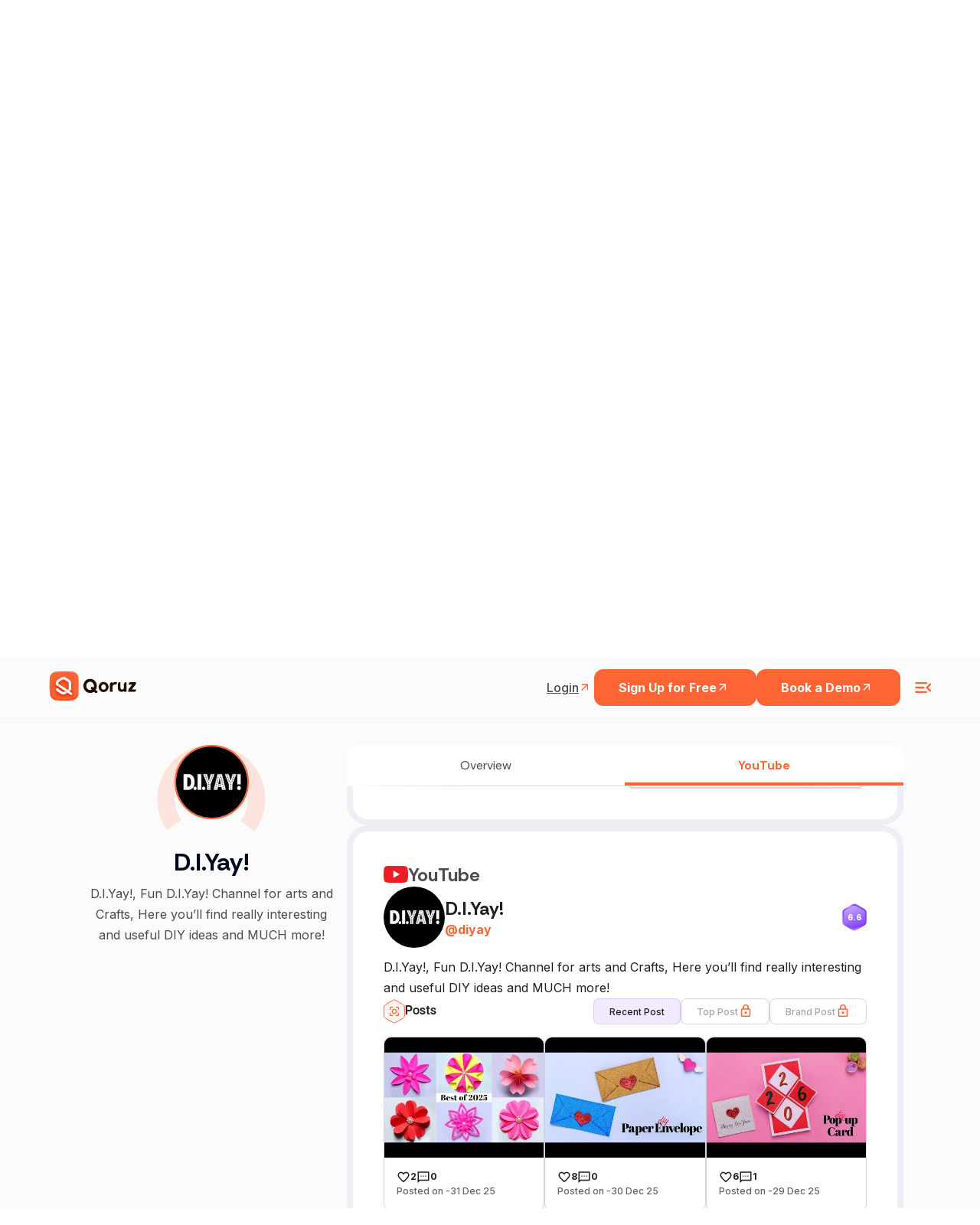

--- FILE ---
content_type: text/html; charset=utf-8
request_url: https://www.google.com/recaptcha/api2/anchor?ar=1&k=6LcGAcwpAAAAAPNOopP-gJw72Un3vgP65rsIlWmI&co=aHR0cHM6Ly9xb3J1ei5jb206NDQz&hl=en&v=N67nZn4AqZkNcbeMu4prBgzg&size=invisible&anchor-ms=20000&execute-ms=30000&cb=o8iapqy6f4hn
body_size: 48657
content:
<!DOCTYPE HTML><html dir="ltr" lang="en"><head><meta http-equiv="Content-Type" content="text/html; charset=UTF-8">
<meta http-equiv="X-UA-Compatible" content="IE=edge">
<title>reCAPTCHA</title>
<style type="text/css">
/* cyrillic-ext */
@font-face {
  font-family: 'Roboto';
  font-style: normal;
  font-weight: 400;
  font-stretch: 100%;
  src: url(//fonts.gstatic.com/s/roboto/v48/KFO7CnqEu92Fr1ME7kSn66aGLdTylUAMa3GUBHMdazTgWw.woff2) format('woff2');
  unicode-range: U+0460-052F, U+1C80-1C8A, U+20B4, U+2DE0-2DFF, U+A640-A69F, U+FE2E-FE2F;
}
/* cyrillic */
@font-face {
  font-family: 'Roboto';
  font-style: normal;
  font-weight: 400;
  font-stretch: 100%;
  src: url(//fonts.gstatic.com/s/roboto/v48/KFO7CnqEu92Fr1ME7kSn66aGLdTylUAMa3iUBHMdazTgWw.woff2) format('woff2');
  unicode-range: U+0301, U+0400-045F, U+0490-0491, U+04B0-04B1, U+2116;
}
/* greek-ext */
@font-face {
  font-family: 'Roboto';
  font-style: normal;
  font-weight: 400;
  font-stretch: 100%;
  src: url(//fonts.gstatic.com/s/roboto/v48/KFO7CnqEu92Fr1ME7kSn66aGLdTylUAMa3CUBHMdazTgWw.woff2) format('woff2');
  unicode-range: U+1F00-1FFF;
}
/* greek */
@font-face {
  font-family: 'Roboto';
  font-style: normal;
  font-weight: 400;
  font-stretch: 100%;
  src: url(//fonts.gstatic.com/s/roboto/v48/KFO7CnqEu92Fr1ME7kSn66aGLdTylUAMa3-UBHMdazTgWw.woff2) format('woff2');
  unicode-range: U+0370-0377, U+037A-037F, U+0384-038A, U+038C, U+038E-03A1, U+03A3-03FF;
}
/* math */
@font-face {
  font-family: 'Roboto';
  font-style: normal;
  font-weight: 400;
  font-stretch: 100%;
  src: url(//fonts.gstatic.com/s/roboto/v48/KFO7CnqEu92Fr1ME7kSn66aGLdTylUAMawCUBHMdazTgWw.woff2) format('woff2');
  unicode-range: U+0302-0303, U+0305, U+0307-0308, U+0310, U+0312, U+0315, U+031A, U+0326-0327, U+032C, U+032F-0330, U+0332-0333, U+0338, U+033A, U+0346, U+034D, U+0391-03A1, U+03A3-03A9, U+03B1-03C9, U+03D1, U+03D5-03D6, U+03F0-03F1, U+03F4-03F5, U+2016-2017, U+2034-2038, U+203C, U+2040, U+2043, U+2047, U+2050, U+2057, U+205F, U+2070-2071, U+2074-208E, U+2090-209C, U+20D0-20DC, U+20E1, U+20E5-20EF, U+2100-2112, U+2114-2115, U+2117-2121, U+2123-214F, U+2190, U+2192, U+2194-21AE, U+21B0-21E5, U+21F1-21F2, U+21F4-2211, U+2213-2214, U+2216-22FF, U+2308-230B, U+2310, U+2319, U+231C-2321, U+2336-237A, U+237C, U+2395, U+239B-23B7, U+23D0, U+23DC-23E1, U+2474-2475, U+25AF, U+25B3, U+25B7, U+25BD, U+25C1, U+25CA, U+25CC, U+25FB, U+266D-266F, U+27C0-27FF, U+2900-2AFF, U+2B0E-2B11, U+2B30-2B4C, U+2BFE, U+3030, U+FF5B, U+FF5D, U+1D400-1D7FF, U+1EE00-1EEFF;
}
/* symbols */
@font-face {
  font-family: 'Roboto';
  font-style: normal;
  font-weight: 400;
  font-stretch: 100%;
  src: url(//fonts.gstatic.com/s/roboto/v48/KFO7CnqEu92Fr1ME7kSn66aGLdTylUAMaxKUBHMdazTgWw.woff2) format('woff2');
  unicode-range: U+0001-000C, U+000E-001F, U+007F-009F, U+20DD-20E0, U+20E2-20E4, U+2150-218F, U+2190, U+2192, U+2194-2199, U+21AF, U+21E6-21F0, U+21F3, U+2218-2219, U+2299, U+22C4-22C6, U+2300-243F, U+2440-244A, U+2460-24FF, U+25A0-27BF, U+2800-28FF, U+2921-2922, U+2981, U+29BF, U+29EB, U+2B00-2BFF, U+4DC0-4DFF, U+FFF9-FFFB, U+10140-1018E, U+10190-1019C, U+101A0, U+101D0-101FD, U+102E0-102FB, U+10E60-10E7E, U+1D2C0-1D2D3, U+1D2E0-1D37F, U+1F000-1F0FF, U+1F100-1F1AD, U+1F1E6-1F1FF, U+1F30D-1F30F, U+1F315, U+1F31C, U+1F31E, U+1F320-1F32C, U+1F336, U+1F378, U+1F37D, U+1F382, U+1F393-1F39F, U+1F3A7-1F3A8, U+1F3AC-1F3AF, U+1F3C2, U+1F3C4-1F3C6, U+1F3CA-1F3CE, U+1F3D4-1F3E0, U+1F3ED, U+1F3F1-1F3F3, U+1F3F5-1F3F7, U+1F408, U+1F415, U+1F41F, U+1F426, U+1F43F, U+1F441-1F442, U+1F444, U+1F446-1F449, U+1F44C-1F44E, U+1F453, U+1F46A, U+1F47D, U+1F4A3, U+1F4B0, U+1F4B3, U+1F4B9, U+1F4BB, U+1F4BF, U+1F4C8-1F4CB, U+1F4D6, U+1F4DA, U+1F4DF, U+1F4E3-1F4E6, U+1F4EA-1F4ED, U+1F4F7, U+1F4F9-1F4FB, U+1F4FD-1F4FE, U+1F503, U+1F507-1F50B, U+1F50D, U+1F512-1F513, U+1F53E-1F54A, U+1F54F-1F5FA, U+1F610, U+1F650-1F67F, U+1F687, U+1F68D, U+1F691, U+1F694, U+1F698, U+1F6AD, U+1F6B2, U+1F6B9-1F6BA, U+1F6BC, U+1F6C6-1F6CF, U+1F6D3-1F6D7, U+1F6E0-1F6EA, U+1F6F0-1F6F3, U+1F6F7-1F6FC, U+1F700-1F7FF, U+1F800-1F80B, U+1F810-1F847, U+1F850-1F859, U+1F860-1F887, U+1F890-1F8AD, U+1F8B0-1F8BB, U+1F8C0-1F8C1, U+1F900-1F90B, U+1F93B, U+1F946, U+1F984, U+1F996, U+1F9E9, U+1FA00-1FA6F, U+1FA70-1FA7C, U+1FA80-1FA89, U+1FA8F-1FAC6, U+1FACE-1FADC, U+1FADF-1FAE9, U+1FAF0-1FAF8, U+1FB00-1FBFF;
}
/* vietnamese */
@font-face {
  font-family: 'Roboto';
  font-style: normal;
  font-weight: 400;
  font-stretch: 100%;
  src: url(//fonts.gstatic.com/s/roboto/v48/KFO7CnqEu92Fr1ME7kSn66aGLdTylUAMa3OUBHMdazTgWw.woff2) format('woff2');
  unicode-range: U+0102-0103, U+0110-0111, U+0128-0129, U+0168-0169, U+01A0-01A1, U+01AF-01B0, U+0300-0301, U+0303-0304, U+0308-0309, U+0323, U+0329, U+1EA0-1EF9, U+20AB;
}
/* latin-ext */
@font-face {
  font-family: 'Roboto';
  font-style: normal;
  font-weight: 400;
  font-stretch: 100%;
  src: url(//fonts.gstatic.com/s/roboto/v48/KFO7CnqEu92Fr1ME7kSn66aGLdTylUAMa3KUBHMdazTgWw.woff2) format('woff2');
  unicode-range: U+0100-02BA, U+02BD-02C5, U+02C7-02CC, U+02CE-02D7, U+02DD-02FF, U+0304, U+0308, U+0329, U+1D00-1DBF, U+1E00-1E9F, U+1EF2-1EFF, U+2020, U+20A0-20AB, U+20AD-20C0, U+2113, U+2C60-2C7F, U+A720-A7FF;
}
/* latin */
@font-face {
  font-family: 'Roboto';
  font-style: normal;
  font-weight: 400;
  font-stretch: 100%;
  src: url(//fonts.gstatic.com/s/roboto/v48/KFO7CnqEu92Fr1ME7kSn66aGLdTylUAMa3yUBHMdazQ.woff2) format('woff2');
  unicode-range: U+0000-00FF, U+0131, U+0152-0153, U+02BB-02BC, U+02C6, U+02DA, U+02DC, U+0304, U+0308, U+0329, U+2000-206F, U+20AC, U+2122, U+2191, U+2193, U+2212, U+2215, U+FEFF, U+FFFD;
}
/* cyrillic-ext */
@font-face {
  font-family: 'Roboto';
  font-style: normal;
  font-weight: 500;
  font-stretch: 100%;
  src: url(//fonts.gstatic.com/s/roboto/v48/KFO7CnqEu92Fr1ME7kSn66aGLdTylUAMa3GUBHMdazTgWw.woff2) format('woff2');
  unicode-range: U+0460-052F, U+1C80-1C8A, U+20B4, U+2DE0-2DFF, U+A640-A69F, U+FE2E-FE2F;
}
/* cyrillic */
@font-face {
  font-family: 'Roboto';
  font-style: normal;
  font-weight: 500;
  font-stretch: 100%;
  src: url(//fonts.gstatic.com/s/roboto/v48/KFO7CnqEu92Fr1ME7kSn66aGLdTylUAMa3iUBHMdazTgWw.woff2) format('woff2');
  unicode-range: U+0301, U+0400-045F, U+0490-0491, U+04B0-04B1, U+2116;
}
/* greek-ext */
@font-face {
  font-family: 'Roboto';
  font-style: normal;
  font-weight: 500;
  font-stretch: 100%;
  src: url(//fonts.gstatic.com/s/roboto/v48/KFO7CnqEu92Fr1ME7kSn66aGLdTylUAMa3CUBHMdazTgWw.woff2) format('woff2');
  unicode-range: U+1F00-1FFF;
}
/* greek */
@font-face {
  font-family: 'Roboto';
  font-style: normal;
  font-weight: 500;
  font-stretch: 100%;
  src: url(//fonts.gstatic.com/s/roboto/v48/KFO7CnqEu92Fr1ME7kSn66aGLdTylUAMa3-UBHMdazTgWw.woff2) format('woff2');
  unicode-range: U+0370-0377, U+037A-037F, U+0384-038A, U+038C, U+038E-03A1, U+03A3-03FF;
}
/* math */
@font-face {
  font-family: 'Roboto';
  font-style: normal;
  font-weight: 500;
  font-stretch: 100%;
  src: url(//fonts.gstatic.com/s/roboto/v48/KFO7CnqEu92Fr1ME7kSn66aGLdTylUAMawCUBHMdazTgWw.woff2) format('woff2');
  unicode-range: U+0302-0303, U+0305, U+0307-0308, U+0310, U+0312, U+0315, U+031A, U+0326-0327, U+032C, U+032F-0330, U+0332-0333, U+0338, U+033A, U+0346, U+034D, U+0391-03A1, U+03A3-03A9, U+03B1-03C9, U+03D1, U+03D5-03D6, U+03F0-03F1, U+03F4-03F5, U+2016-2017, U+2034-2038, U+203C, U+2040, U+2043, U+2047, U+2050, U+2057, U+205F, U+2070-2071, U+2074-208E, U+2090-209C, U+20D0-20DC, U+20E1, U+20E5-20EF, U+2100-2112, U+2114-2115, U+2117-2121, U+2123-214F, U+2190, U+2192, U+2194-21AE, U+21B0-21E5, U+21F1-21F2, U+21F4-2211, U+2213-2214, U+2216-22FF, U+2308-230B, U+2310, U+2319, U+231C-2321, U+2336-237A, U+237C, U+2395, U+239B-23B7, U+23D0, U+23DC-23E1, U+2474-2475, U+25AF, U+25B3, U+25B7, U+25BD, U+25C1, U+25CA, U+25CC, U+25FB, U+266D-266F, U+27C0-27FF, U+2900-2AFF, U+2B0E-2B11, U+2B30-2B4C, U+2BFE, U+3030, U+FF5B, U+FF5D, U+1D400-1D7FF, U+1EE00-1EEFF;
}
/* symbols */
@font-face {
  font-family: 'Roboto';
  font-style: normal;
  font-weight: 500;
  font-stretch: 100%;
  src: url(//fonts.gstatic.com/s/roboto/v48/KFO7CnqEu92Fr1ME7kSn66aGLdTylUAMaxKUBHMdazTgWw.woff2) format('woff2');
  unicode-range: U+0001-000C, U+000E-001F, U+007F-009F, U+20DD-20E0, U+20E2-20E4, U+2150-218F, U+2190, U+2192, U+2194-2199, U+21AF, U+21E6-21F0, U+21F3, U+2218-2219, U+2299, U+22C4-22C6, U+2300-243F, U+2440-244A, U+2460-24FF, U+25A0-27BF, U+2800-28FF, U+2921-2922, U+2981, U+29BF, U+29EB, U+2B00-2BFF, U+4DC0-4DFF, U+FFF9-FFFB, U+10140-1018E, U+10190-1019C, U+101A0, U+101D0-101FD, U+102E0-102FB, U+10E60-10E7E, U+1D2C0-1D2D3, U+1D2E0-1D37F, U+1F000-1F0FF, U+1F100-1F1AD, U+1F1E6-1F1FF, U+1F30D-1F30F, U+1F315, U+1F31C, U+1F31E, U+1F320-1F32C, U+1F336, U+1F378, U+1F37D, U+1F382, U+1F393-1F39F, U+1F3A7-1F3A8, U+1F3AC-1F3AF, U+1F3C2, U+1F3C4-1F3C6, U+1F3CA-1F3CE, U+1F3D4-1F3E0, U+1F3ED, U+1F3F1-1F3F3, U+1F3F5-1F3F7, U+1F408, U+1F415, U+1F41F, U+1F426, U+1F43F, U+1F441-1F442, U+1F444, U+1F446-1F449, U+1F44C-1F44E, U+1F453, U+1F46A, U+1F47D, U+1F4A3, U+1F4B0, U+1F4B3, U+1F4B9, U+1F4BB, U+1F4BF, U+1F4C8-1F4CB, U+1F4D6, U+1F4DA, U+1F4DF, U+1F4E3-1F4E6, U+1F4EA-1F4ED, U+1F4F7, U+1F4F9-1F4FB, U+1F4FD-1F4FE, U+1F503, U+1F507-1F50B, U+1F50D, U+1F512-1F513, U+1F53E-1F54A, U+1F54F-1F5FA, U+1F610, U+1F650-1F67F, U+1F687, U+1F68D, U+1F691, U+1F694, U+1F698, U+1F6AD, U+1F6B2, U+1F6B9-1F6BA, U+1F6BC, U+1F6C6-1F6CF, U+1F6D3-1F6D7, U+1F6E0-1F6EA, U+1F6F0-1F6F3, U+1F6F7-1F6FC, U+1F700-1F7FF, U+1F800-1F80B, U+1F810-1F847, U+1F850-1F859, U+1F860-1F887, U+1F890-1F8AD, U+1F8B0-1F8BB, U+1F8C0-1F8C1, U+1F900-1F90B, U+1F93B, U+1F946, U+1F984, U+1F996, U+1F9E9, U+1FA00-1FA6F, U+1FA70-1FA7C, U+1FA80-1FA89, U+1FA8F-1FAC6, U+1FACE-1FADC, U+1FADF-1FAE9, U+1FAF0-1FAF8, U+1FB00-1FBFF;
}
/* vietnamese */
@font-face {
  font-family: 'Roboto';
  font-style: normal;
  font-weight: 500;
  font-stretch: 100%;
  src: url(//fonts.gstatic.com/s/roboto/v48/KFO7CnqEu92Fr1ME7kSn66aGLdTylUAMa3OUBHMdazTgWw.woff2) format('woff2');
  unicode-range: U+0102-0103, U+0110-0111, U+0128-0129, U+0168-0169, U+01A0-01A1, U+01AF-01B0, U+0300-0301, U+0303-0304, U+0308-0309, U+0323, U+0329, U+1EA0-1EF9, U+20AB;
}
/* latin-ext */
@font-face {
  font-family: 'Roboto';
  font-style: normal;
  font-weight: 500;
  font-stretch: 100%;
  src: url(//fonts.gstatic.com/s/roboto/v48/KFO7CnqEu92Fr1ME7kSn66aGLdTylUAMa3KUBHMdazTgWw.woff2) format('woff2');
  unicode-range: U+0100-02BA, U+02BD-02C5, U+02C7-02CC, U+02CE-02D7, U+02DD-02FF, U+0304, U+0308, U+0329, U+1D00-1DBF, U+1E00-1E9F, U+1EF2-1EFF, U+2020, U+20A0-20AB, U+20AD-20C0, U+2113, U+2C60-2C7F, U+A720-A7FF;
}
/* latin */
@font-face {
  font-family: 'Roboto';
  font-style: normal;
  font-weight: 500;
  font-stretch: 100%;
  src: url(//fonts.gstatic.com/s/roboto/v48/KFO7CnqEu92Fr1ME7kSn66aGLdTylUAMa3yUBHMdazQ.woff2) format('woff2');
  unicode-range: U+0000-00FF, U+0131, U+0152-0153, U+02BB-02BC, U+02C6, U+02DA, U+02DC, U+0304, U+0308, U+0329, U+2000-206F, U+20AC, U+2122, U+2191, U+2193, U+2212, U+2215, U+FEFF, U+FFFD;
}
/* cyrillic-ext */
@font-face {
  font-family: 'Roboto';
  font-style: normal;
  font-weight: 900;
  font-stretch: 100%;
  src: url(//fonts.gstatic.com/s/roboto/v48/KFO7CnqEu92Fr1ME7kSn66aGLdTylUAMa3GUBHMdazTgWw.woff2) format('woff2');
  unicode-range: U+0460-052F, U+1C80-1C8A, U+20B4, U+2DE0-2DFF, U+A640-A69F, U+FE2E-FE2F;
}
/* cyrillic */
@font-face {
  font-family: 'Roboto';
  font-style: normal;
  font-weight: 900;
  font-stretch: 100%;
  src: url(//fonts.gstatic.com/s/roboto/v48/KFO7CnqEu92Fr1ME7kSn66aGLdTylUAMa3iUBHMdazTgWw.woff2) format('woff2');
  unicode-range: U+0301, U+0400-045F, U+0490-0491, U+04B0-04B1, U+2116;
}
/* greek-ext */
@font-face {
  font-family: 'Roboto';
  font-style: normal;
  font-weight: 900;
  font-stretch: 100%;
  src: url(//fonts.gstatic.com/s/roboto/v48/KFO7CnqEu92Fr1ME7kSn66aGLdTylUAMa3CUBHMdazTgWw.woff2) format('woff2');
  unicode-range: U+1F00-1FFF;
}
/* greek */
@font-face {
  font-family: 'Roboto';
  font-style: normal;
  font-weight: 900;
  font-stretch: 100%;
  src: url(//fonts.gstatic.com/s/roboto/v48/KFO7CnqEu92Fr1ME7kSn66aGLdTylUAMa3-UBHMdazTgWw.woff2) format('woff2');
  unicode-range: U+0370-0377, U+037A-037F, U+0384-038A, U+038C, U+038E-03A1, U+03A3-03FF;
}
/* math */
@font-face {
  font-family: 'Roboto';
  font-style: normal;
  font-weight: 900;
  font-stretch: 100%;
  src: url(//fonts.gstatic.com/s/roboto/v48/KFO7CnqEu92Fr1ME7kSn66aGLdTylUAMawCUBHMdazTgWw.woff2) format('woff2');
  unicode-range: U+0302-0303, U+0305, U+0307-0308, U+0310, U+0312, U+0315, U+031A, U+0326-0327, U+032C, U+032F-0330, U+0332-0333, U+0338, U+033A, U+0346, U+034D, U+0391-03A1, U+03A3-03A9, U+03B1-03C9, U+03D1, U+03D5-03D6, U+03F0-03F1, U+03F4-03F5, U+2016-2017, U+2034-2038, U+203C, U+2040, U+2043, U+2047, U+2050, U+2057, U+205F, U+2070-2071, U+2074-208E, U+2090-209C, U+20D0-20DC, U+20E1, U+20E5-20EF, U+2100-2112, U+2114-2115, U+2117-2121, U+2123-214F, U+2190, U+2192, U+2194-21AE, U+21B0-21E5, U+21F1-21F2, U+21F4-2211, U+2213-2214, U+2216-22FF, U+2308-230B, U+2310, U+2319, U+231C-2321, U+2336-237A, U+237C, U+2395, U+239B-23B7, U+23D0, U+23DC-23E1, U+2474-2475, U+25AF, U+25B3, U+25B7, U+25BD, U+25C1, U+25CA, U+25CC, U+25FB, U+266D-266F, U+27C0-27FF, U+2900-2AFF, U+2B0E-2B11, U+2B30-2B4C, U+2BFE, U+3030, U+FF5B, U+FF5D, U+1D400-1D7FF, U+1EE00-1EEFF;
}
/* symbols */
@font-face {
  font-family: 'Roboto';
  font-style: normal;
  font-weight: 900;
  font-stretch: 100%;
  src: url(//fonts.gstatic.com/s/roboto/v48/KFO7CnqEu92Fr1ME7kSn66aGLdTylUAMaxKUBHMdazTgWw.woff2) format('woff2');
  unicode-range: U+0001-000C, U+000E-001F, U+007F-009F, U+20DD-20E0, U+20E2-20E4, U+2150-218F, U+2190, U+2192, U+2194-2199, U+21AF, U+21E6-21F0, U+21F3, U+2218-2219, U+2299, U+22C4-22C6, U+2300-243F, U+2440-244A, U+2460-24FF, U+25A0-27BF, U+2800-28FF, U+2921-2922, U+2981, U+29BF, U+29EB, U+2B00-2BFF, U+4DC0-4DFF, U+FFF9-FFFB, U+10140-1018E, U+10190-1019C, U+101A0, U+101D0-101FD, U+102E0-102FB, U+10E60-10E7E, U+1D2C0-1D2D3, U+1D2E0-1D37F, U+1F000-1F0FF, U+1F100-1F1AD, U+1F1E6-1F1FF, U+1F30D-1F30F, U+1F315, U+1F31C, U+1F31E, U+1F320-1F32C, U+1F336, U+1F378, U+1F37D, U+1F382, U+1F393-1F39F, U+1F3A7-1F3A8, U+1F3AC-1F3AF, U+1F3C2, U+1F3C4-1F3C6, U+1F3CA-1F3CE, U+1F3D4-1F3E0, U+1F3ED, U+1F3F1-1F3F3, U+1F3F5-1F3F7, U+1F408, U+1F415, U+1F41F, U+1F426, U+1F43F, U+1F441-1F442, U+1F444, U+1F446-1F449, U+1F44C-1F44E, U+1F453, U+1F46A, U+1F47D, U+1F4A3, U+1F4B0, U+1F4B3, U+1F4B9, U+1F4BB, U+1F4BF, U+1F4C8-1F4CB, U+1F4D6, U+1F4DA, U+1F4DF, U+1F4E3-1F4E6, U+1F4EA-1F4ED, U+1F4F7, U+1F4F9-1F4FB, U+1F4FD-1F4FE, U+1F503, U+1F507-1F50B, U+1F50D, U+1F512-1F513, U+1F53E-1F54A, U+1F54F-1F5FA, U+1F610, U+1F650-1F67F, U+1F687, U+1F68D, U+1F691, U+1F694, U+1F698, U+1F6AD, U+1F6B2, U+1F6B9-1F6BA, U+1F6BC, U+1F6C6-1F6CF, U+1F6D3-1F6D7, U+1F6E0-1F6EA, U+1F6F0-1F6F3, U+1F6F7-1F6FC, U+1F700-1F7FF, U+1F800-1F80B, U+1F810-1F847, U+1F850-1F859, U+1F860-1F887, U+1F890-1F8AD, U+1F8B0-1F8BB, U+1F8C0-1F8C1, U+1F900-1F90B, U+1F93B, U+1F946, U+1F984, U+1F996, U+1F9E9, U+1FA00-1FA6F, U+1FA70-1FA7C, U+1FA80-1FA89, U+1FA8F-1FAC6, U+1FACE-1FADC, U+1FADF-1FAE9, U+1FAF0-1FAF8, U+1FB00-1FBFF;
}
/* vietnamese */
@font-face {
  font-family: 'Roboto';
  font-style: normal;
  font-weight: 900;
  font-stretch: 100%;
  src: url(//fonts.gstatic.com/s/roboto/v48/KFO7CnqEu92Fr1ME7kSn66aGLdTylUAMa3OUBHMdazTgWw.woff2) format('woff2');
  unicode-range: U+0102-0103, U+0110-0111, U+0128-0129, U+0168-0169, U+01A0-01A1, U+01AF-01B0, U+0300-0301, U+0303-0304, U+0308-0309, U+0323, U+0329, U+1EA0-1EF9, U+20AB;
}
/* latin-ext */
@font-face {
  font-family: 'Roboto';
  font-style: normal;
  font-weight: 900;
  font-stretch: 100%;
  src: url(//fonts.gstatic.com/s/roboto/v48/KFO7CnqEu92Fr1ME7kSn66aGLdTylUAMa3KUBHMdazTgWw.woff2) format('woff2');
  unicode-range: U+0100-02BA, U+02BD-02C5, U+02C7-02CC, U+02CE-02D7, U+02DD-02FF, U+0304, U+0308, U+0329, U+1D00-1DBF, U+1E00-1E9F, U+1EF2-1EFF, U+2020, U+20A0-20AB, U+20AD-20C0, U+2113, U+2C60-2C7F, U+A720-A7FF;
}
/* latin */
@font-face {
  font-family: 'Roboto';
  font-style: normal;
  font-weight: 900;
  font-stretch: 100%;
  src: url(//fonts.gstatic.com/s/roboto/v48/KFO7CnqEu92Fr1ME7kSn66aGLdTylUAMa3yUBHMdazQ.woff2) format('woff2');
  unicode-range: U+0000-00FF, U+0131, U+0152-0153, U+02BB-02BC, U+02C6, U+02DA, U+02DC, U+0304, U+0308, U+0329, U+2000-206F, U+20AC, U+2122, U+2191, U+2193, U+2212, U+2215, U+FEFF, U+FFFD;
}

</style>
<link rel="stylesheet" type="text/css" href="https://www.gstatic.com/recaptcha/releases/N67nZn4AqZkNcbeMu4prBgzg/styles__ltr.css">
<script nonce="ib5jpBTPp6Q9w8uIcgcctw" type="text/javascript">window['__recaptcha_api'] = 'https://www.google.com/recaptcha/api2/';</script>
<script type="text/javascript" src="https://www.gstatic.com/recaptcha/releases/N67nZn4AqZkNcbeMu4prBgzg/recaptcha__en.js" nonce="ib5jpBTPp6Q9w8uIcgcctw">
      
    </script></head>
<body><div id="rc-anchor-alert" class="rc-anchor-alert"></div>
<input type="hidden" id="recaptcha-token" value="[base64]">
<script type="text/javascript" nonce="ib5jpBTPp6Q9w8uIcgcctw">
      recaptcha.anchor.Main.init("[\x22ainput\x22,[\x22bgdata\x22,\x22\x22,\[base64]/[base64]/[base64]/bmV3IHJbeF0oY1swXSk6RT09Mj9uZXcgclt4XShjWzBdLGNbMV0pOkU9PTM/bmV3IHJbeF0oY1swXSxjWzFdLGNbMl0pOkU9PTQ/[base64]/[base64]/[base64]/[base64]/[base64]/[base64]/[base64]/[base64]\x22,\[base64]\\u003d\\u003d\x22,\x22ZmpJKMKgNMK4wosaOMOwPsOOIMONw4TDjnbCmHzDq8K4wqrClsKIwqNibMO+wrTDjVcnAinCixw6w6U5wrMcwpjCgl3Cm8OHw43Dg0NLwqrCrcOnPS/CpMOnw4xUwpPCgCt4w6lDwowPw5Nvw4/DjsOJasO2wqwEwqNHFcKJAcOGWCHCvWbDjsOBSMK4fsKSwpFNw71LBcO7w7ccwpRMw5wXOMKAw7/Cs8OsR1sJw68OwqzDi8OkI8Obw7fCucKQwpd1wovDlMK2w5/DlcOsGDI0wrV/w6w6GB5xw7JcKsO3BsOVwopMwodawr3CiMK0wr8sDMKuwqHCvsKdFVrDvcKJZC9Aw6ZrPk/[base64]/CjiUteMOVQsOFc8Kbw7pFw6PDgQVkw4vDjMO4f8KGE8KRPcOvwq8MWzDCuE3CnsK3VsO/JQvDk3U0JC5rwoogw6HDrMKnw6tBW8OOwrhDw53ChAZrwrPDpCTDn8OTBw12wp1mAUxzw6zCg1jDqcKeKcKbUjMncMO7wqPCkz/CucKaVMKzwrrCpFzDk1Y8IsKnMnDCh8KNwpcOwqLDhkXDll9yw6lnfhrDsMKDDsOfw6PDmiVZeDV2YcKqZsK6FAHCrcOPLcKbw5RPasKHwo5facKPwp4BZFnDvcO2w5/CrcO/w7QvaRtEwojDhk46XFbCpy0UwpVrwrDDh2RkwqMTJTlUw7U6worDlcKHw6fDnSBbwro4GcKsw6s7FsKXwpTCu8KiV8Kiw6AhaGMKw6DDnsO5ax7DjMKWw55Yw5jDtkIYwo9bccKtwpTCkcK7KcK+Ci/[base64]/wptyZcKpWiFKwrEgfUVHw5E8wprCiMOow69GIcKNWsKGKsKJFWTCpWrDjzELw7LCuMOVcAcGVE7DkihlL2HCmMKLBV/DhhHDrUHDqV8rw7hMSirCm8OzT8Kow6/Ct8Ovw4jClWc8AsKQawfDssK1wqjCmQTCvwDCtcOifsOdZcKrw4J3wpnCqStiEF5ow6R4wqFWDEJSXmBew6Iaw7tiw47Dg0gyWm/DmcKfw5Nnw6Apw4rCqMKcwpbDqMK3YcOwWA9uw4oHw7EUw7RUw5ZdwrPDqQ7CimHCvcOkw4ZMGmpawoPDusKwQMOVWVtmwpAGByMjZcO6TAo2VMOSBcOMw6vCk8KKBnrCmMO6dTt0Z05Kw57CqR7DtHDCvHEkb8KLdg/Cvmh0E8KhS8O+KcOcw5fDrMKDAEUpw5/CpcOXw7kNRCFAfmTCtjJRw4jCtMK3a0rCvlN5Oz/Dl3bDpMKgEQxSB07DiR9/wq4swr7Cr8OrwqzDk2LDi8KjCMOXw5TCsCs/wofCtC3DiHYAfm/CpDBhwqUzH8O3w4Agw6RewqoLw4QUw5tkKcKLw4w6w4/DoxAdCibCvsOFGMKjDsKcw5YzasKoRAHCgQYvwpXCl2jDgAJpw7QBwr46XzxzAF/DmhbDmcKLFcOIWETDgMK6w6YwByBVwqDCo8KXcH/DlztzwqnCi8K+w4XDkcKUX8KSIHVpWFVCw5YJw6FQw5J7w5XCp2LDhQrDmldOwpzDr3snwpkrV19NwqHCoj7DsMKoVzFIf0fDsWvCkcKAb1TCk8Odw6BRaT4DwrQCVcKHT8KKwo1uwrU2DsOJMsKCw4hTw6nCg3/[base64]/CtsKuGV/CulTCkAt0wpzDp3HCo8O8wq3Csj5sasK1e8K4w5lRZsKKw7ska8KZwqnCqiNUShsRLWPDlz5HwqQQQ1w4STURw7sQwpjDhTVEIcOtShbDozLCumfDhcK0dsKHw5xXcy4kwpExY38QZMOaZUEFwpzDjy5Lwo9BYsKhCgU3IcODw5/DjMOowq/DrMO4QMOtwr0kbsKKw5fDlcONwprDs1YnYTbDlkc/wq/Cm0vDuRACwrwWHMOKwpPDusOaw4HCo8OCK1fDpBoTw4/Dn8OBdsOOw5kdw5DDgWvDvg3DqHXCt3V4e8OpTijDpyNDw4XDqEYQwog6w5sMOW3DjsOWJ8K5a8KtfcO7W8KTTcOyUApSDsK9ecOFZ35kw7rCrgzCjlrCpjHCp1/Dt1tKw4A1IsOYRlcZwr/DiAxFJm/CgGBjwobDumXDqMK1w4jCmGomw6PCmio+wqjCisOowo/DiMKpK2rCncO0PTIcwqUXwqxJwoTDkEPCqX/[base64]/[base64]/DjCbDpcOPR8K9wrRbwqjCicKXw4DDrg1QHUzDqy0Vw67Ct8KGQcKBwpbDizTDv8KOwrjDo8KBPWLCrcKRLGETw4kvClbCs8OIw4TDt8OEam13w64Nw6/Dr2d/w4I2e2TCinhnw4fDv07DkgXDrsKVQDjCrMOuwoLDkMKTw441XCInw4IYMcOeacOCIW7ClcKiwo/ChsOSOMOGwpk3BsOswq/CjsKYw59wA8KmdcK5dUbCvsOrwrp9w5RZwq/CnFnCnMOvw7zCqVbDvsKjw53Cq8K0FMOEZVlnw5rChUwGc8KBwp/DksOaw4fCosKbcsKWw57DmcK0OMOlwrbDqcKIwr3Do2kUBUkYw5bCsgTCt2Egw7IODDZZwpoWacOEwroSwo/DicK/[base64]/FCvClMKtUiprQmEaw6law7DCs8OvLDXCvMONHGLCuMOXw4zCgHnCk8K3aMKDf8K4wrJWwrMrw47DlgDCvHbCicKHw7d5e1Z3JcK7wr/Dv0PDn8KCXD3Do1UKwofCmMOlwpYdwoPChMOmwo3DrkPDulo5CGHCqV8JD8KIFsO7w4UKAsKKFsOzQFMrw6vCt8OhQx/Cg8K8wrMld1/DhsOqw4xXwq40M8O3EsKUNi7CmlUmEcKjw6jCjj0jT8O2R8KhwrMzeMObw6M4PilSwr0KATvCr8KBw6EcfATDnyxWKDzCuisBL8O0wrXCkzQ9w4vDoMKHw7skKMKGwrvCsMOvFcO0w5zDvDrDkSM4ccKWwr17w4ZaEcKkwpAXR8KTw77CmFJLGS3DigsbUyh0w4/[base64]/Crx7DjsOfw6vDjsKkT8Kbw7NiaRbCkVQPcCvDmAxDScO+b8O1ITDDj1rDniLCol7DnjLCi8OIDlh1w4LDrsO/KnLCqsKPY8OYwpNmworDsMOPwpDCmMO1w6XDocK8PMOMVT/DnsKKTno5w6XDgDzCgMK9UsKjwrFVwpfCi8ODw7kgwrTCm24XNMKdw50MC1A/U34KRGoQBMOSw4IHbxrCvlnCnQhjPGXCvMKhw4xJVitfwq9WGWFVClZNw5xZwosqwoBAw6bCoAXClBLClx/Dv2DDqwhuT24xISXCsBRbQcOtwrfCtz/Cp8O6W8KuCcKBw4fDq8KbG8Kvw6FAwr7DmjXCp8K0VhIuUhMVwrZpAC42w7QkwqRrKMKHDsONwoU8FmrCrjDDtEHClMOuw6RxVjFrwoLCssKbHsK8DcKUwo3CkcK9GgheOC/[base64]/Cr1HDgRNiwoDDs8KHGcOZwrwZVcKiJSUEw70uwpgwZcOcBsKcbcKbQnIlwr/ChsOBBGgpZG90H0Vdc0jCkFMYKMOZDMKtwoXDlsKUez5mXcO+Ei0hasKNw53Dgw9xwqdhVBTCmElQelXClcOSw4vDjMOhHxfCknEBDT7CuiPCn8KZPVPCtX86wr7CocKpw43Duz/DjnopwoHCjsOcwqd/w53CgMOnWcOmIsKew5rCvcOsOxYRImzCj8KJJcOFw44nPcK2OmfDocOiGsKMDRTDrlfCmcO0w4bCtFbCncKwN8O0w5HCsxw0VAHCtwB1wprDmMKWOMOIFMK6NsKIw4zDgUHCssOYwrnCkcKzEldmw4PCocO8wrDCtDhzWsK+w6/CkUpHwq7CuMKVw4HDnsOtwqbCrMOiM8OGwpfCok3DrCXDskoMw5t5wr7Cv0wFwpvDkcKlw4HDgjlhGz1WAMOVc8OnTcOIEcOIXi9Awohyw748woF/A27DjR4IYsKJJcKxw7gewo3Cr8KKSELCu08Jwo0zwofCi3BJwoN9w6sVGW/DqXNZCEd6w5bDtsOdPsK+K0vDmsKDwptBw6bDrMOEM8KFwoR4w7UHF0QqwqRpB1zCmz3DpDvDpHLCthPDvEp4w6LCmzzDtsKDw53CvT7DssKjbwdqwrJ/w5J5wpXDisOvCjNvwp0Rwqxab8K0ccOnWcO1eUZoFMKVGTbCkcO1dsKsVDFwwp/DnsOTw6XDp8KuPlgFw5Q8CRzCqmrDkMOMK8KWw6rDhjnDscOlw650w5E5wrpUwphsw6rCgCRXw5sITwdhw4nDscKtwqDCoMKhwoDCgMKfw5oaGlUmdcOWwqw5QxRvQxAGB1DDtMOxwo1bUsOow7E7ccOHfFLCn0PDvsKFwoPCpFALw5LDoAdmO8ONw5zDuF8kEMO8dG/[base64]/DgsOwI3hzw75kw53DmMOYw4ReQBTCp8OZHhN5FFgVBMOZwo59wpxMLi5aw4tAwq/CisOJwp/DqsOPwqlAQcKGw4kbw43DrcOZw4ZdZ8OxWgLCjcOKw41lO8Kfwq7CrsKKfcOdw4JHw6wXw5BPwp/[base64]/w7bDhBvCmHPCnsKQwpZ9w7Jcwp5lwrHCu8KGwozCiyBHw5JHeW/DocKAwoN3dXweZktiS23DmMKxVyM8LVkTWMOPbcOhHcK9KkzCpMOBJFLDg8KOIMKWwp7DuhhsBDwBwr4RR8O/wqnCkz15LMKreDPDicOnwq1Hw6sgKcOXLxXDuAXCuAUsw794worDpMKRw5LCvlAeZHhxQsOQOMOQOsOhwqDDi3pGwpvCgsKsVRs4JsKjXMKew4XDmsKnCkTDicOHw58uw5ULRSjDssKISCnCm0FGw63Cr8KoT8KHwpHCuEEbw7/CkcKYAsOkdsOHwoUJG2bCgRsQakRmwo3CsjA/EMK1w6TCvxPDg8O3wq0EESzCkmHCn8KkwqFeFAcrwoUeEkbCvhfDrcOQSyZDw5bDhi5+XFM7X3oQfSLDqjk4w78yw4lAIcK4w5F2acO1V8KtwpZWwo4VYgdAw4bDrVpKw5h0JcOpw4M6w4PDv1fCoS8mKcO3w4BuwodBGsKTwpfDjzXCklXCkMKtw4/DkyVHfRgfwqHDhxhow4XCvSzDmU7ClBN+wr18R8Kkw6YNwqUGw5Q0FMKGw53CusKdwptYDRzCgcOXKQ5fXcKvR8K/MyvCsMKgMcKzI3N6d8K7GmLCoMOYwoHDv8OwJ3XDscO9w6/[base64]/DuHHDnGDDiMOCNA4RMHYfwq4UwqYNwp1FNDVlw6/CiMKdw53DhGMwwpgxw47DlsO+w7F3w7/DicO2InMBwpAKcj55w7TCkWRbL8O6wqbCnA9/NUTCvlZsw5/[base64]/[base64]/ClHlxw7PDk8KWd8OmMcKXbcKeZHTDgFpVXGjDgMKHwr13F8OMw6/DsMKfMHPCiC3DhsOFFsKGwoELwoPDssKHwo/[base64]/F3bCosKBwrAQw7Z7wokHNCzDhsKQLcKxasKNO1JHwq7CqnR2KAnCsUx8bMKCABB4wqHDssK/E0fDj8KHNcKnw5vCtsOMbMO8w7QnwqHDlsOgNsO2w5LCusKqbsKHL2bCvDfCtBQeccOgw7nDhcOkwrB1w5wNcsKKwo17ZxbDggpoDcO9OcKRWT8aw4d5esOpAcKYworDisOFwp9RU2DCtMOtw6bDnx/DvC/CqsOZEsKlw7/DjH/DsHLDpHHCmW8lwoMXVcOaw5nCrMOhw4AlwrDDsMKlTQBuw4BdIcO8R0pywqsGw5fDk3RfI1XCqDvCpsK/w6FMUcK2woYQw5I9w5/CnsKhfGlVwpPCkWpUXcKON8KoEsKjw4bCtnovPcKdwqTCmcKtGhAiw7TDj8O8wqNFVcOnw4fCkzs6bWvDozPDr8OFw6AKw4vDkMK6wozDogHDvmfCog/[base64]/wrcnwoNnwrxzw6DDhTvClcOmw6oww77Dh0Uew7EhbcOUF3jCvcKvw73DhQvDhMKHwovCoQwgwpw6wpZXwpQow51YNsKFIkzDvkDCv8ORG3jCkcKRwozCoMKyOxBcw6TDvzBMSwvDmGLDv3h/wpx1wqbCiMOzGx1TwoYHTsKOGRnDg3Vba8KRwrbDkDPCpcKdwokeAwjCsgB8Gm3CkQI+w5jCuWJ0w5HCgMKtaEDCoMOEw4jDnwR/[base64]/KQbDkcONw7zCrD9lYkALwrwbEMKqM8KScTXCs8OjwrTDncOTMMKkC2EOM3FqwrfCsxsyw4nDjWXCvGJqwqPCs8OtwqzDsR/DvsOHJlwJDcKjw63Dg0JLwpDDusOYwobDscKWCDnCl2ZCCXRpXDfDqnHCulLDkmYYwqosw6fDucK9VUcnw4HCn8OUw78zXFfDhsOmX8OTUsO/[base64]/Z2wkwpHDhcK8METCnX0EUzXCpQQ+LMOqJzLDuC4CXGHCqcKEWj/CmBgKwpZfBcK+ZMKHw5/[base64]/ClsK3w6vCrcOOL2DDsTzCg3nDm8O/B8ObRhljWVxKwqvCnRkcw6bDusOdPsOpw5jCohR5w4xkLsK/[base64]/TC7CrcKxwod6w6hswrjCnMKvfF1fEsOKQETCtFV3IMKfMBLDsMKQwr5DOCrDn2jDqX7CrRvCqTsiw5IHw5LDtknDvhQaasKDIAZ9wr7Cs8KwFw/[base64]/CtsK/KcO/w6BrOH3Ds8KGPMKNw63CisO1RcKnRRYkdMOucho3wrfCh8KtHcO6w6oHIMOqHU8tVV9TwpNHYsKgw5nClkPCrh3DjAgpwp/CvcOXw47CpcOJQsKBZQkvwqYmw6dMZ8KHw7s7KCVIw7Rff3MDKsKMw73CsMOpecO8wqDDgC/DkDfCkCDCtDtuEsKmw4wnwpY/w4oDwqJuwqLCvmTDpgdxMSFSVRHDlsO3HMOpfHzDusK2w6ZAfiV/K8KgwqYNHCcpwod+ZsO0w5hELDXClFHCr8Knw7hEZ8KvEsOpw4HDt8OGwrJkMsKJSMK2QcKXw5cdd8OHGx4QNsKdGinDo8K2w4ZmFcOqHCfCh8KOwpvDj8KewrV/IW94FDMqwoLCvlgyw4kYIF3DuiDCgMKhIcODwpDDmVlefmHCombCjmvDgsOUPsKdw5HDihvDpgTDkMOZNV4QLsOxEMKkLlkDFBJ/woLCvzhOw5TCkMKrwp8uw6bCjcKJw7w5LXUtdMOAw53DlU5+R8O3GG86c1srw4BVf8K9w7fDjw1JAERjU8OrwqAPwqMwwqbCtsOow5MtYsOgaMOhOy7DjMOKw51kVsK/LFk5ZcOZdCTDiz4Nw4EqI8OXMcOZwoxKSBw/fsKWLSDDnkJ6cAjCuVfCsB5PU8Omw53CkcK0cQRNwrQ7wpNkw4R5ZAo8woMywqrCvhrDjMKBDE06N8OoOyQCw54jW10yFgA9MhkZOsK+VMOuRMObGArCqCDCtX5GwqoUdiwrwrDCqMKQw7nDjsK/UHPDsBZGwpdRw6RkDMKdSnHDl1cgTsOeW8KVw7jDpsObZ1lLYcOtPlIjw4rDrwRsMX5zPldQZmEIW8KHZ8KGwoAAHMOOLMO9R8KILsOYTMOhAMO5acKBw4gLw4ZESMKtwplzaTsNOld7J8K5ZRphNnhQwqjDrMOnw4hGw45Tw4Apw5UnNQtPenrDl8KSw6E/QFfCiMO8QMKow4XDncOxZcKlbAHDtlvCtngxwqfCh8KERS3CgMKDV8K6woN1wrPCsDBLwrx2EksywozDnDrCu8OrGcO0w4/DvcO3w4PDtQLDqcKaEsOaw6U1w6/DqMKDw5bDnsKGd8KkQUlTVMK5BwPDhDHDtcKOHcOQwpPDlMODfy8/wpzDssOpwpAEw7XChTLDisOTw6PCoMOKw4fCrcKtwp0tMScaOifDijJ1wqASw41TCgUDNA3Dl8OKwo3DpFbCmMONHAXCsyPCpcKYDcKGHGLCjMKZI8KAwrh/FVFmP8K8wrNrw6HDuxBewp/Cg8KyHMKswq8Zw6MePMONCALCtMK6PsKwCS5twpjCjsOyKMKgw4Mvwp9SVDJdw4/DjBVZCcKPOcOybWslwp0Vw7jDk8K9AMO7w4UfDcOjOcOfWih7w5zCnMKOIsKvLsKmbMKLQcO+aMKQIEwaZsKYwqsuwqrCiMKUw6sSBRrCmMORwoHChApOCj0vwo3CgUoqw6XDt1XDscKrwocmeBrCmMKzJh/DhsOGZU3CgSvCv0JhUcOyw5TDtMKFwrZPI8KGa8K+wrsXw5nCrEIKRMOhX8KySCw7w6PCsy5qwqo0DMK8V8OwHWzDgkwwC8O6woTCmg/CiMOLaMOvYU4XAkU3w65rdATDs0cuw5vDi0fCvW4LHQPDjVPDj8KYw6huw4LDtsKkA8OwaRoYd8OBwqYNNWfCjMOoZMKfwo/Cnhd6MMOFwq8PY8K1w6IhdTtWwpZxw6XDjhZFS8OzwqLDscOiIMKXw7R5wo5XwqB6w7Z/JzkQwobCpMOuUyrCggwnVcOzFsOqasKnw6g8Jx3DjcKXw5nCscKnw4PCghbCqB3DqyrDlknDsTPCqcOdw5rDr0nClE82bMKZwobCrBvCoWXCplt7w4BKwqLDjsKkw6TDhQMBScOEw4vDmcKUWcOUwojDoMKIw4/[base64]/SV/[base64]/ScK+TgwnwpMiNzdfw4wHw7wtH8KTdCUgdx8VJDQVwpLDjnfClSbCm8OHwrsPwqs9w7zDqMKsw6tLG8Olwq/DpcOmAAXDhELCvsKpw7oYwqAIw4YXLGXCt0RLw6JUWx/CtMORMsKuWGvCmkgrMsO6wpY7d09YGcKMwozCs3w6worDusKuw67Dr8O7Nj5BSMKywqHCisO/RGXCr8Oxw6nDngvCqsOrwrPCmsK9wrxGHi3DocKBQ8OkDR7CucKhw4TCgD0jw4TDuVofw53Cng4+w5jCpcK3w7Urw4oLwo/ClMKIbsOlw4DDrAdcwoxpwrVtwp/[base64]/CucObT8O8dR3CmsOXw4FFwqLDi8KRcsKKw5TDm8OMw4Mrw5bCi8KiA1fDkTE2wpfDpsKaYDdQLsONHRTCrMKGwpxKw4PDqsOxwqgWwoLDmnl8w4VOwoRiwoYEPGPCkX/CgD3CgkLCscKDNG3CuFcQf8KFSRjCtsOiw5dTLAVvV1tyEMOqw7zCncOSME7DqR4NNmAZOlLCtiAFVDdiWyU7DMKSIE/CqsOwLsKLwqTDs8Kxf2UDfTnCi8OdRsKkw7vCtkTDvUPDiMOKwovCmRFmKcKxwoLCpgHCsmjCosK8wrjDhcKeT0ppEHjDqUc7KSR8C8OdwrfCuVRgdAxTUzzCv8KwSsOwfsO2LsKgB8ODwotDcCXDuMOlDXbDlMK5w6ZdH8Orw4h8wrHCo2Vmw6/DpEccHsOtVsOxccOKYn/CiGTDpQtywqjCozPCs0QgNVzDs8KAG8OpdxLDqEFULsKFwrxMNQXCnnFmw5Bkwr3DnsO7wqwkSCbCqELCuiIowprDvDsjwq/Dg05qwojClRlnw5PCoBQKwqgFw7sqwrgzw71Rw7UZAcOrwrLCsRDCicKnDcKCbsOFwqTCrQcmXDMRBMKWw4rCnMKLCsKqwrg/[base64]/DugECMsOTWwg5w6HCiT/Cs8OlJDbCi30hw6dowoHCjsKIwoPCkMK6bz7ChhXCoMKCw5rCscOuRsOzw64Qw6/CiMK/LwgHVzIdTcOZw7bCpXfDmwfCtB05w547w7PCqMK7O8KJAlLDgUkzPMOswqjDtB9vG1p7w5bCoxhkw4JVQmfCujLDn30jDcK/[base64]/SmlwcVVlw7o0cWVccMODYcKUw5nCrcKHw7oDSMKPU8OmTg9JNsORw5nDlXnCjEbCim/DtStGM8KiQ8O6w5Nxw5I+wpFLPCTCmcK6VRrDg8KobcKrw41Uw5VgBsKSw5TCs8OewpPCiSrDj8KOw6/[base64]/Cm8K+w7XCoQRENsO2w64KLBvCq8O0L0cjw4EyCcOPCx9eQsOmwqFGWMKjw5HDogzCisKKwqF3w7hoBcKDwpNmdy5lXUYCw5IscVTDsG47wo/DnMK/WHoNQcKzAcKFCwtWw7bDvnlTcT1pN8KKwrHDvzArwrN5w6NFREvDjl7CksKXLMO+wpHDncOCwrvDpMOCay/CjsKQEBbCrcOww7RxwrTDkMKsw4EgQsO0wpp+wpwCwrjDuGcPw61ufMOPwocuP8OAw6XCgsOZw4NpwrnDl8OJR8K3w4VUwoPCvC0aK8Oqw4Arw6jCgFDCpVzDgS04wrRXbFbClFXDixxUwpbDn8OPZC4kw6pgNGXDhMO3w4TCoELDlR/[base64]/[base64]/[base64]/wq3CrT/CpsOEw7gxwrMxw5rDkRU6OMKkw5vDn3k7MMOBacKnAhPDhcOxSzzClMOBw4wSwocqNRTCrMOZwoEZV8OvwoApT8Oda8ONb8OYAXMBw4gTw4MZw6jDgX/DnynCkMO5wovCscKPPMKqw5XCmBTCisOkZcOaD1QPNn8DMsODw57Cslk+wqLCjlfCr1TCoAkgw6TDp8Kiw5BwbnYjw4zCjwXDqcKRK3gDwrZdS8KdwqJrwrZUw7DDr2LDomddw503wpkSw5DDgcOJwrbDv8Kww69jEcKuw7fClwLDvsOLW3/[base64]/DkBbCjV8YbwIpUwLDrsK+RWcOw5PCjMKewqh1FcOhwpJHaxnDv18sw63Dg8OEw7rDhQoyJw/Dk2okwrBQLcOowqPDkC3DiMO9wrINwrZCwrxZw6gswqTDt8Omw7jCocKeKsKhw458w4rCuDkIdsO9AsKUw4XDq8K8wp/[base64]/[base64]/[base64]/Dqx1rwoRmbXrCiMKpwpg6bi1QwojCrMOeS0t9KcOZw5MzwogfdypgNcO8wrk0YGJ8TGwvwp95AMOZw5h8w4Jvw53CgMObw6VfIMOxVjfCqcKTw5/CtsKnwodDLcOrA8OIw5TDhEJMJ8Kuwq3DlsKpwrVfwpTDgwE8RsKNRRUnE8OPw68rPMOFBcOiBFDDplZSGsKldwrDlMOvDwDCgcK2w4DDt8KGPMOfwonDuGTCm8Olw7rDlWHDuk3CjMKHN8KYw4AfchRMwoIZDRwqwo7CnMKSw7/DrsKGwoLCncKKwop5W8OUw4rCosO6w7Y1bSzDg3kpE1o4w49sw59Hwq3DrXfDmX0HPiDDhsOLcwrCjwvDhcK3CV/[base64]/DrsK6GXpHw6bDm3ZHwrLCvHjCtRXDrjLCkjh4woPDlMKdwo3CmsOzwr5qYcKzesOCVcK0PXTCg8K/AiVhwrXDu2Vawo4FcCdfY0QWw5LDlcOMwpLDvMOow7J+w59IUwFgw5tgaQjCvcO4w77Du8OPw4HDgg/[base64]/CjGHDiMO6w4sTRF3CsDY0w5zCsVLDscKWYsKNcMKFaT/[base64]/CtSM7esKTRxzCqMKHFcOCWnvCmMO0wrxWEsOFRcKMw5YIacKNecKdwrJtw6Fjwr/DgMK5woXClSzDl8KIw5J0PMKWPcKNfsK+TX3Du8KATwtuaQoHw4lowrbDm8KiwqEcw4LCmiEqw7TDocKEwobDlcOFwprCssKGBMKvSMKdSGcNcsOeOsKbEsKpwqUuwrN7QQx2aMOFwotuUcOGw4vCosO3w5EyLxXCssOsFMKpwozDnn/Dohgjwr0DwqBAwpo+DcOcb8K2w6gSHTzDsSbDuCnCm8OsCBtCaGw4w5fCqx58cMKewrZiwpQhwp/[base64]/BsK7wo7DtMKyw7AjBSclZwFNesONT8KEYMO5ImHCoMKxT8KpLsKBwrjDnUbClgY3bkM7wo/DvMOHDD7CjsKiL2DChcK9SQzDlAjDmVPDsAHCo8O4w4ogw6XDjGtmfnrDu8OCZcK5wodObh3ChMKfFgYrwoAlPmAUDnQrw5nCusOqw5lWwq7CoMOpJ8OtE8KmKA3DkcKcLMOfAcOKw6tlVAvDt8OjFsOxDsKxwrBtNzY8wp/DolBpO8OXwrfDsMKnwqJxw6fCtGxjRxAcLsOiCMOCw6Qfwr1aTsKRVG5cwoTCtmnDjHHCisOlw7LDk8Kuw5gZw7xOPcOmwpTCqcO/BEXDsQ0VwqLDtGcEw6IUUMO6CMKdEAABwpV4fsOowpLCuMKvccOdAsKiwqNraUPCicOaAsOYRsKAMGc3wqdIw64HR8O4wp/DsMOMwo9XN8K1Vx8Uw40ww6vChHvDs8KEw74Ewr3DqsKjG8K9HMOJaSR4wpt/HQDDhMKdP2hOw5fClcOWWcOvJAPCjXvCqDsvbcKoUsOrZcK/CcKRcsO2J8K0w5zCpz/DinbDtcKiYmzCo3TCpsKecsO4w4DDusKDwrJTw67ChT44QErDqcKJwofDgh/[base64]/w6c5F8Kac8K5wq8GHsKNw4fDicOWdBnCuG3DlQApwqcgZUxsCUHDsWHCl8KpHT1tw4gVwrRTwrHCuMKjw5MIW8KNwqtUw6c7wpnCpkzDvW/CtsOrw4jDj33DmMOmwrHCpSvCk8O2SMK8EzbCozPCk3PDscOODHRvwpPDq8OWw4lfSiNDwo7Dk1vDsMKCZxzCmMOew4jClsOCwq/CjMKPwqwVw6HCiFbClj/CjVjDs8KGGDvDgsK/JsOTU8OyPwx2w5DCvUPDmhEhw4DClcOkwrFLNMOmAyN1H8OtwoRtwqDDnMO2QcK6JBomwoPDpTrCrWRtNmTDsMKdwrs8w614woLDn0fCncO/PMOHwqw6a8KkOMKOwqPDoCsfY8O+E0LCvBbDrB81TsOOw7TDsn0CfMKawr1gJcOFTjzCvcKBIMKLT8O8MwTCo8OhCcOMQWASSGvDnMK2IcKmwrtPIVBww6NSUMKFw4vDi8Osa8KIwo56NEjDkmrDhEx5KsK0J8Olw4rDsRXDmcKLH8KCMHnCv8OEDEIMOw/CijbCtsK0w6rDtQrDpEJjw4tzfwQDH1B0VMKJwoTDkirCpj3DnMOJw680wqBxwrUOfcK9VsOpw6I8Lj4VenHDulAARcOawpd/wpDCrMOgdMKqwoTCgMO/wrvCk8OoAsKUwopLdMOlwq/CuMO0woDDm8K6w5c4B8KoSMOmw7LDk8Kpw41JwrHDjsOVQUkHGSRLw7MvQ2dOw7EZw7lUdHXCgMK2w5FKwpYbYgfChMOCZx/ChwAiworCmMOhXTHDpwIgwq7DvcKrw6DDq8KWwrcuwodVBmYkBcOaw6/DhTrClW9ObmnDisOoY8KYwpLDr8Kyw6bChMKNw4vDkyBcwoBFAcKxF8Ocwp3CqT0DwoMYEcO3McOBwozDncOuwp4AG8KVwpRIfsKoblRSworCvcK+wpfDmFFkQll3EMKbwrjDn2Vaw6EDDsOKwp9zH8Kkw7PDmTsUwqlGw7Fmwr4Tw4zCsX/Dk8OhXRrCpUPDl8OiOV/CvsKafB/CucKzJmgvw7vCqSfCosOqWMOBZBHCqcOUw6rCr8KHw5/[base64]/[base64]/Dvw8DS8Ozw7c5Okp5LsKRXsKNwoHCkMKiwr7DosOsw743wr7Co8KjR8OzJMOdMQfCtsOJw7hxwrwgwpERbTDCuhDDrj8rJ8OKCCvDnsKCLcOESynCusKePsOrXHLDmMOOQxrDrBvDuMODAMKSN2zDksKySzAIK3Eib8OQI3gkw6xDBsKhw5p0wo/[base64]/DqcKswr1INmFWwrTCucKXw6TCk1VlGRXCuSVZB8Kdc8O/w6jCj8Owwp1zw7wRUMOWRnDCnynDmwPCjsKzH8Kxw7RAM8OkScOjwr3CssK4RsONQMKuwqjCoUAuP8KYYy7ClHvDrWbDuWMzw58tI1DDmcKswobDosK/AMKKGcO6RcKyesKdOHlCw5QtV007wqzCjsOLCxXDgMK5LsOFwo4vw78FQMOPw7LDiMKjIcOFOh/Dk8KYAwwQFAnCrQsKw6smw6TCtcKmccOecsKPwq0Lwo8RXw1VRxjCvMOQw5/DhMO+S2p/G8OmCyYTwpgqOHNzN8O/RMOFCgLCqhjCpBNkwq/CmnbDkyTCnVppw6F5dzdcLcOiT8O8PRIEK2JnQcO8wqjDv23DhsOCw4/DjVPCrsKawpN2KyPCvsKmJMO2cHRTw5dgwpXCvMK5wpHCoMKew5dRXsOkw5F+M8OMLF9DSnDCp2/ClgDDgcK9wojCk8KiwrfDmglgIsOTRlTDnMKWwroqIGzCnQbDjkHDucOJwpDDqsOFwq1lKFLDryrCg0Q6CsK/w77CtTDCnDrDrEFnN8KzwoQQJ3sOC8KAwrEqw4rClsOSw6NUwrDDrQ0YwqjDvzDCl8KQw6tOTR3Dvg/Cm1vCrg3DgMO5wp9xw6bCjXJjEcK7aCfDsxRuPxfCsi7DiMOww4zCkMO0wrTCsyTCj1sdf8Onw5bCicOyQcKsw7xowrzDlMKawqdMwqEUw6RaB8O+wrBQVcOZwrcUw5hWfMKlw5Qxw5/Cknt6wpnDpcKDRW/CuRZLGTnCgMODTcOTwprCs8Ojwqg7PSzDn8OKwpnDisKkJMKrdAXCrnNXw7k2w5zCksOOwr3Cu8KUQsKxw6BwwqcWwqfCu8OCTxpvWldTwo9swqQrwqvCusKCw5DCkjPDnnXCsMKMGVHDiMOTb8ONU8KmbMKAeyvDmcOIwqE/[base64]/CtMKqw7zDjxcjw7jCpQcGwpNawqFiwqDCg8ObcUHDjVk7cjMmTgFjC8KEwoc1DsOAw55Ew4/DosKaH8OVwq14Cicew65GOhcQw4w4b8KJXCwbwoDDvsKJwpgjUMOVRcO/w6DCg8KCw7ZwwqzDjsKHOMK2wr/[base64]/[base64]/w7ZzwpvDsRkLU8KaY8Krw5vCrcOiw5pZwoTDsMK2wr3DnCZ0woh3w7jCsBDDvl3CkVPCoHLDkMOkw5nDnsKOQ3B7w6wjwo/CkhHCrsKiw6XCiB13IF7CvsOXRX1fPcKDYyQXwobDuh3CgsKHCHPCqsOiN8Onw5XCnMO6w6/[base64]/[base64]/[base64]/DgMOeFcOVw4rDkcKBZcOPw68JcMK7wp8Sw648w4DDjsOdJmwswqvCuMObwoMZw47DvwjDgcK5SDrDmjsxwr/ClsK4w7FDw5FuYcKCThl2OG5UBMKfBsKjw6x7WDPCn8OaXFPCusOuwpTDl8KUw7MObMKfMMOLIMOKa0YUwoEzGinCgsOPw44nw51Ge1VUw77DvwzDkcKYw6F+wrQqbsOkJcO8wo0/[base64]/[base64]/[base64]/[base64]/LMKfTmXDmcOUwoXDumdoXB4Fwp4GQsKcwqHChMK8WTRbw65uesKDTkXDo8KBwqNgHcO5UmrDk8KOK8K+LnMrUcOVIw8vXC83wonCtsOuL8KRw41pdB3DuWzDhcK7YyY8wq47RsOUdRzDpcKaVgNdw6bDtMKbZGNhO8OxwrJ7Ki9SQ8KkQn7CiVXCgjwiBmTDnhl/w5pZwoRkIRQ+BgjDssOhw7ZCQsOHezdZOcO+YiZ7w78pwoXDqTMCRWvDjVzDsMKDO8KzwrrCrXR3SsOBwoxab8KNGBXDpnYTG3MJJ0fCrcOLw4PDmcKbwpXDv8O5YsKZXVE2w7rCmWBEwpE2ccKOZGrDnMKlwpDCmsOUw5HDs8ORccKWOcOswoLCuS/[base64]/[base64]/DpjfClRZjwqBSwpbDq8OpwpfCpsO2worCh1DDjsOTGQ1CUQMDw43DgxTCk8KqcsOJWcOuwpjCr8K0NsO7w7rDhk3DlMOEMsOxGxPCo3YGwrwswoN/ZsK3w73Clwl4woBzSG1qw5/CujHDpcKxA8Kww7vDqyF3WA3DoGUWdH7Dsgh7w7w/TsOgwq1wZ8KBwpQNwoEDG8K9XsKaw7rDvMKWwo8NPVXDlV/[base64]/w5d0w5MDI8Ocw6pqw51hwqTDosOuwqA1FE1Cw7fDkcKfT8KVeFPDgj9MwozCjMKpw684KQFrw77Dl8OXbB56wofDpMK7c8Onw6bDt29qJl7CpcO8LMK5w53Dn3vCucO/[base64]\x22],null,[\x22conf\x22,null,\x226LcGAcwpAAAAAPNOopP-gJw72Un3vgP65rsIlWmI\x22,0,null,null,null,1,[21,125,63,73,95,87,41,43,42,83,102,105,109,121],[7059694,286],0,null,null,null,null,0,null,0,null,700,1,null,0,\[base64]/76lBhnEnQkZnOKMAhmv8xEZ\x22,0,0,null,null,1,null,0,0,null,null,null,0],\x22https://qoruz.com:443\x22,null,[3,1,1],null,null,null,1,3600,[\x22https://www.google.com/intl/en/policies/privacy/\x22,\x22https://www.google.com/intl/en/policies/terms/\x22],\x22g/4Z3Mopo86hqkV3Ug6cLpefdALhxwKvEJy6Yh6lGmw\\u003d\x22,1,0,null,1,1769663359974,0,0,[244],null,[186,222,177],\x22RC-AnARudSgAEHpcw\x22,null,null,null,null,null,\x220dAFcWeA6RuMoA-_WJfudMN5TVjWHwAc_2WvRY54FMQMi52pYFvvZBNRTLRqrm3v9c9bf5SPCu53DVKj0dJ6D-f5qgxn7ljl0aVQ\x22,1769746160046]");
    </script></body></html>